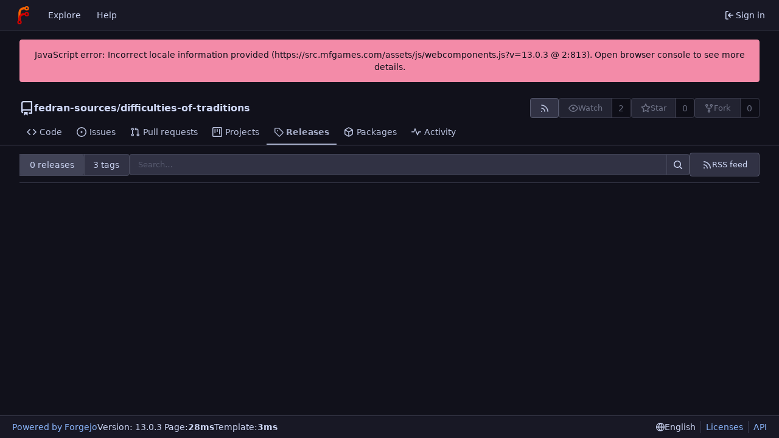

--- FILE ---
content_type: text/css; charset=utf-8
request_url: https://src.mfgames.com/assets/css/theme-catppuccin-mocha-blue.css?v=13.0.3
body_size: 17512
content:
:root {
  color-scheme: dark;
  --is-dark-theme: true;
  accent-color: #89b4fa;
  --color-primary: #89b4fa;
  --color-primary-contrast: #11111b;
  --color-primary-dark-1: #7aabf9;
  --color-primary-dark-2: #6ca1f9;
  --color-primary-dark-3: #5d98f8;
  --color-primary-dark-4: #4e8ff8;
  --color-primary-dark-5: #4085f7;
  --color-primary-dark-6: #317cf6;
  --color-primary-dark-7: #2273f6;
  --color-primary-light-1: #98bdfb;
  --color-primary-light-2: #a6c7fb;
  --color-primary-light-3: #b5d0fc;
  --color-primary-light-4: #c4d9fc;
  --color-primary-light-5: #d2e3fd;
  --color-primary-light-6: #e1ecfe;
  --color-primary-light-7: #f0f5fe;
  --color-primary-alpha-10: rgba(137, 180, 250, 0.1);
  --color-primary-alpha-20: rgba(137, 180, 250, 0.2);
  --color-primary-alpha-30: rgba(137, 180, 250, 0.3);
  --color-primary-alpha-40: rgba(137, 180, 250, 0.4);
  --color-primary-alpha-50: rgba(137, 180, 250, 0.5);
  --color-primary-alpha-60: rgba(137, 180, 250, 0.6);
  --color-primary-alpha-70: rgba(137, 180, 250, 0.7);
  --color-primary-alpha-80: rgba(137, 180, 250, 0.8);
  --color-primary-alpha-90: rgba(137, 180, 250, 0.9);
  --color-secondary: #45475a;
  --color-secondary-dark-1: #37394d;
  --color-secondary-dark-2: #3e3f56;
  --color-secondary-dark-3: #44465f;
  --color-secondary-dark-4: #4b4c68;
  --color-secondary-dark-5: #515370;
  --color-secondary-dark-6: #575979;
  --color-secondary-dark-7: #5e6082;
  --color-secondary-dark-8: #64668b;
  --color-secondary-dark-9: #6b6d94;
  --color-secondary-dark-10: #74769a;
  --color-secondary-dark-11: #7c7ea1;
  --color-secondary-dark-12: #8587a7;
  --color-secondary-dark-13: #8e90ae;
  --color-secondary-light-1: #2b2b3b;
  --color-secondary-light-2: #242532;
  --color-secondary-light-3: #1e1e29;
  --color-secondary-light-4: #171820;
  --color-secondary-alpha-10: rgba(49, 50, 68, 0.1);
  --color-secondary-alpha-20: rgba(49, 50, 68, 0.2);
  --color-secondary-alpha-30: rgba(49, 50, 68, 0.3);
  --color-secondary-alpha-40: rgba(49, 50, 68, 0.4);
  --color-secondary-alpha-50: rgba(49, 50, 68, 0.5);
  --color-secondary-alpha-60: rgba(49, 50, 68, 0.6);
  --color-secondary-alpha-70: rgba(49, 50, 68, 0.7);
  --color-secondary-alpha-80: rgba(49, 50, 68, 0.8);
  --color-secondary-alpha-90: rgba(49, 50, 68, 0.9);
  /* colors */
  --color-red: #f38ba8;
  --color-orange: #fab387;
  --color-yellow: #f9e2af;
  --color-olive: #a6e3a1;
  --color-green: #a6e3a1;
  --color-teal: #94e2d5;
  --color-blue: #89b4fa;
  --color-violet: #b4befe;
  --color-purple: #cba6f7;
  --color-pink: #f5c2e7;
  --color-brown: #f2cdcd;
  --color-grey: #9399b2;
  --color-black: #181825;
  /* light variants - produced via Sass scale-color(color, $lightness: -10%) */
  --color-red-light: #ee5d85;
  --color-orange-light: #f89456;
  --color-yellow-light: #f5d180;
  --color-olive-light: #81d77a;
  --color-green-light: #81d77a;
  --color-teal-light: #6cd7c5;
  --color-blue-light: #5895f8;
  --color-violet-light: #8292fd;
  --color-purple-light: #b077f3;
  --color-pink-light: #ee96d6;
  --color-brown-light: #e7a5a5;
  --color-grey-light: #757d9d;
  --color-black-light: #040406;
  /* other colors */
  --color-gold: #f5e0dc;
  --color-white: #cdd6f4;
  --color-diff-removed-word-bg: rgba(243, 139, 168, 0.15);
  --color-diff-added-word-bg: rgba(166, 227, 161, 0.15);
  --color-diff-removed-row-bg: rgba(243, 139, 168, 0.07);
  --color-diff-moved-row-bg: rgba(249, 226, 175, 0.07);
  --color-diff-added-row-bg: rgba(166, 227, 161, 0.07);
  --color-diff-removed-row-border: rgba(243, 139, 168, 0.07);
  --color-diff-moved-row-border: rgba(249, 226, 175, 0.07);
  --color-diff-added-row-border: rgba(166, 227, 161, 0.07);
  --color-diff-inactive: #9399b2;
  --color-error-border: #f38ba8;
  --color-error-bg: #f38ba8;
  --color-error-bg-active: #f17497;
  --color-error-bg-hover: #ee5d85;
  --color-error-text: #11111b;
  --color-success-border: #81d77a;
  --color-success-bg: #a6e3a1;
  --color-success-text: #11111b;
  --color-warning-border: #f5d180;
  --color-warning-bg: #f9e2af;
  --color-warning-text: #11111b;
  --color-info-border: #5895f8;
  --color-info-bg: #11111b;
  --color-info-text: #cdd6f4;
  --color-red-badge: #ee5d85;
  --color-red-badge-bg: #11111b;
  --color-red-badge-hover-bg: #f17497;
  --color-green-badge: #a6e3a1;
  --color-green-badge-bg: #a6e3a1;
  --color-green-badge-hover-bg: #93dd8d;
  --color-yellow-badge: #f9e2af;
  --color-yellow-badge-bg: #11111b;
  --color-yellow-badge-hover-bg: #f7d997;
  --color-orange-badge: #fab387;
  --color-orange-badge-bg: #11111b;
  --color-orange-badge-hover-bg: #f9a36f;
  --color-git: #fab387;
  /* target-based colors */
  --color-body: #11111b;
  --color-box-header: #181825;
  --color-box-body: #181825;
  --color-box-body-highlight: #313244;
  --color-text-dark: #a6adc8;
  --color-text: #cdd6f4;
  --color-text-light: #bac2de;
  --color-text-light-1: #bac2de;
  --color-text-light-2: #bac2de;
  --color-text-light-3: #bac2de;
  --color-footer: #181825;
  --color-timeline: #313244;
  --color-input-text: #cdd6f4;
  --color-input-background: #313244;
  --color-input-toggle-background: #313244;
  --color-input-border: #45475a;
  --color-input-border-hover: #585b70;
  --color-nav-bg: #181825;
  --color-nav-hover-bg: #313244;
  --color-navbar: #181825;
  --color-navbar-transparent: rgba(17, 17, 27, 0);
  --color-light: rgba(88, 91, 112, 0.3);
  --color-light-mimic-enabled: rgba(
    0,
    0,
    0,
    calc(40 / 255 * 222 / 255 / var(--opacity-disabled))
  );
  --color-light-border: #585b70;
  --color-hover: rgba(108, 112, 134, 0.1);
  --color-active: rgba(205, 214, 244, 0.1);
  --color-menu: #313244;
  --color-card: #313244;
  --color-markup-table-row: rgba(205, 214, 244, 0.02);
  --color-markup-code-block: rgba(205, 214, 244, 0.05);
  --color-button: #313244;
  --color-code-bg: #1e1e2e;
  --color-code-sidebar-bg: #313244;
  --color-shadow: rgba(17, 17, 27, 0.1);
  --color-secondary-bg: #313244;
  --color-text-focus: #cdd6f4;
  --color-expand-button: #585b70;
  --color-placeholder-text: #585b70;
  --color-editor-line-highlight: var(--color-primary-light-5);
  --color-project-board-bg: var(--color-secondary-light-2);
  /* gitea source code: */
  /* should ideally be --color-text-dark, see go-gitea/gitea#15651 */
  --color-caret: var(--color-text);
  --color-reaction-bg: rgba(205, 214, 244, 0.07);
  --color-reaction-active-bg: var(--color-primary-alpha-40);
  --color-header-wrapper: #181825;
  --color-header-wrapper-transparent: rgba(24, 24, 37, 0);
  --color-label-text: #11111b;
  --color-label-bg: #89b4fa;
  --color-label-hover-bg: #6ca1f9;
  --color-label-active-bg: #7aabf9;
  --color-accent: var(--color-primary-light-1);
  --color-small-accent: var(--color-primary-light-5);
  --color-active-line: #45475a;
}

/* invert emojis that are hard to read otherwise */
.emoji[aria-label="check mark"],
.emoji[aria-label="currency exchange"],
.emoji[aria-label="TOP arrow"],
.emoji[aria-label="END arrow"],
.emoji[aria-label="ON! arrow"],
.emoji[aria-label="SOON arrow"],
.emoji[aria-label="heavy dollar sign"],
.emoji[aria-label=copyright],
.emoji[aria-label=registered],
.emoji[aria-label="trade mark"],
.emoji[aria-label=multiply],
.emoji[aria-label=plus],
.emoji[aria-label=minus],
.emoji[aria-label=divide],
.emoji[aria-label="curly loop"],
.emoji[aria-label="double curly loop"],
.emoji[aria-label="wavy dash"],
.emoji[aria-label="paw prints"],
.emoji[aria-label="musical note"],
.emoji[aria-label="musical notes"] {
  filter: invert(100%) hue-rotate(180deg);
}

.ui.ui.ui.button:not(.inverted, .basic).primary, .ui.ui.ui.button:not(.inverted, .basic).green, .ui.ui.ui.button:not(.inverted, .basic).red, .ui.ui.ui.button:not(.inverted, .basic).teal,
.ui.ui.ui.label:not(.inverted, .basic).primary,
.ui.ui.ui.label:not(.inverted, .basic).green,
.ui.ui.ui.label:not(.inverted, .basic).red,
.ui.ui.ui.label:not(.inverted, .basic).teal {
  color: #11111b;
}
.ui.ui.ui.button:not(.inverted, .basic).primary:hover, .ui.ui.ui.button:not(.inverted, .basic).green:hover, .ui.ui.ui.button:not(.inverted, .basic).red:hover, .ui.ui.ui.button:not(.inverted, .basic).teal:hover,
.ui.ui.ui.label:not(.inverted, .basic).primary:hover,
.ui.ui.ui.label:not(.inverted, .basic).green:hover,
.ui.ui.ui.label:not(.inverted, .basic).red:hover,
.ui.ui.ui.label:not(.inverted, .basic).teal:hover {
  color: #1e1e2e;
}

.ui.basic.modal {
  background-color: #1e1e2e;
}

.ui.commit-header-row .svg.gitea-lock ~ a {
  color: #11111b;
}

.ui.sha.isSigned.isVerified .shortsha {
  color: #11111b;
}
.ui.sha.isSigned.isVerified svg.gitea-lock {
  fill: #11111b;
}

.ui.basic.modal,
.ui.basic.modal > .header,
.ui.inverted.button {
  color: #cdd6f4 !important;
}

::selection {
  background: rgba(245, 224, 220, 0.3) !important;
}

/* NameBuiltinPseudo */
.chroma .bp {
  color: #fab387;
}

/* Comment */
.chroma .c {
  color: #6c7086;
}

/* CommentSingle */
.chroma .c1 {
  color: #6c7086;
}

/* CommentHashbang */
.chroma .ch {
  color: #6c7086;
}

/* CommentMultiline */
.chroma .cm {
  color: #6c7086;
}

/* CommentPreproc */
.chroma .cp {
  color: #89b4fa;
}

/* CommentPreprocFile */
.chroma .cpf {
  color: #89b4fa;
}

/* CommentSpecial */
.chroma .cs {
  color: #6c7086;
}

/* LiteralStringDelimiter */
.chroma .dl {
  color: #89b4fa;
}

/* NameFunctionMagic */
/* Generic */
/* GenericDeleted */
.chroma .gd {
  color: #cdd6f4;
  background-color: rgba(243, 139, 168, 0.15);
}

/* GenericEmph */
.chroma .ge {
  font-style: italic;
}

/* GenericHeading */
.chroma .gh {
  color: #89dceb;
}

/* GenericInserted */
.chroma .gi {
  color: #cdd6f4;
  background-color: rgba(166, 227, 161, 0.15);
}

/* GenericUnderline */
/* GenericOutput */
.chroma .go {
  color: #fab387;
}

/* GenericPrompt */
.chroma .gp {
  color: #6c7086;
  font-weight: bold;
}

/* GenericError */
.chroma .gr {
  color: #eba0ac;
}

/* GenericStrong */
.chroma .gs {
  font-weight: bold;
}

/* GenericTraceback */
.chroma .gt {
  color: #eba0ac;
}

/* GenericSubheading */
.chroma .gu {
  color: #89dceb;
}

/* LiteralNumberIntegerLong */
.chroma .il {
  color: #fab387;
}

/* Keyword */
.chroma .k {
  color: #cba6f7;
}

/* KeywordConstant */
.chroma .kc {
  color: #f9e2af;
}

/* KeywordDeclaration */
.chroma .kd {
  color: #cba6f7;
}

/* KeywordNamespace */
.chroma .kn {
  color: #f9e2af;
}

/* KeywordPseudo */
.chroma .kp {
  color: #cba6f7;
  font-weight: bold;
}

/* KeywordReserved */
.chroma .kr {
  color: #cba6f7;
}

/* KeywordType */
.chroma .kt {
  color: #f9e2af;
}

/* Literal */
/* LiteralDate */
/* LiteralNumber */
.chroma .m {
  color: #fab387;
}

/* LiteralNumberBin */
.chroma .mb {
  color: #fab387;
}

/* LiteralNumberFloat */
.chroma .mf {
  color: #fab387;
}

/* LiteralNumberHex */
.chroma .mh {
  color: #fab387;
}

/* LiteralNumberInteger */
.chroma .mi {
  color: #fab387;
}

/* LiteralNumberOct */
.chroma .mo {
  color: #fab387;
}

/* Name */
.chroma .n {
  color: #b4befe;
}

/* NameAttribute */
.chroma .na {
  color: #f9e2af;
}

/* NameBuiltin */
.chroma .nb {
  color: #fab387;
}

/* NameClass */
.chroma .nc {
  color: #f9e2af;
}

/* NameDecorator */
.chroma .nd {
  color: #f5c2e7;
}

/* NameException */
.chroma .ne {
  color: #eba0ac;
}

/* NameFunction */
.chroma .nf {
  color: #89b4fa;
}

/* NameEntity */
.chroma .ni {
  color: #f5c2e7;
}

/* NameLabel */
.chroma .nl {
  color: #f9e2af;
}

/* NameNamespace */
.chroma .nn {
  color: #f9e2af;
}

/* NameConstant */
.chroma .no {
  color: #f9e2af;
}

/* NameTag */
.chroma .nt {
  color: #cba6f7;
}

/* NameVariable */
.chroma .nv {
  color: #fab387;
}

/* NameOther */
.chroma .nx {
  color: #fab387;
}

/* Operator */
.chroma .o {
  color: #89dceb;
}

/* OperatorWord */
.chroma .ow {
  color: #89dceb;
  font-weight: bold;
}

/* Punctuation */
.chroma .p {
  color: #9399b2;
}

/* NameProperty */
/* LiteralString */
.chroma .s {
  color: #a6e3a1;
}

/* LiteralStringSingle */
.chroma .s1 {
  color: #a6e3a1;
}

/* LiteralStringDouble */
.chroma .s2 {
  color: #a6e3a1;
}

/* LiteralStringAffix */
.chroma .sa {
  color: #a6e3a1;
}

/* LiteralStringBacktick */
.chroma .sb {
  color: #a6e3a1;
}

/* LiteralStringChar */
.chroma .sc {
  color: #a6e3a1;
}

/* LiteralStringDoc */
.chroma .sd {
  color: #a6e3a1;
}

/* LiteralStringEscape */
.chroma .se {
  color: #89b4fa;
}

/* LiteralStringHeredoc */
.chroma .sh {
  color: #a6e3a1;
}

/* LiteralStringInterpol */
.chroma .si {
  color: #a6e3a1;
}

/* LiteralStringRegex */
.chroma .sr {
  color: #89b4fa;
}

/* LiteralStringSymbol */
.chroma .ss {
  color: #a6e3a1;
}

/* LiteralStringOther */
.chroma .sx {
  color: #a6e3a1;
}

/* NameVariableClass */
.chroma .vc {
  color: #f9e2af;
}

/* NameVariableGlobal */
.chroma .vg {
  color: #fab387;
}

/* NameVariableInstance */
.chroma .vi {
  color: #f9e2af;
}

/* NameVariableMagic */
/* TextWhitespace */
.chroma .w {
  color: #313244;
}

.CodeMirror .cm-property,
.CodeMirror.cm-s-default .cm-property,
.CodeMirror.cm-s-paper .cm-property {
  color: #cdd6f4;
}
.CodeMirror .cm-header,
.CodeMirror.cm-s-default .cm-header,
.CodeMirror.cm-s-paper .cm-header {
  color: #cdd6f4;
}
.CodeMirror .cm-quote,
.CodeMirror.cm-s-default .cm-quote,
.CodeMirror.cm-s-paper .cm-quote {
  color: #a6e3a1;
}
.CodeMirror .cm-keyword,
.CodeMirror.cm-s-default .cm-keyword,
.CodeMirror.cm-s-paper .cm-keyword {
  color: #cba6f7;
}
.CodeMirror .cm-atom,
.CodeMirror.cm-s-default .cm-atom,
.CodeMirror.cm-s-paper .cm-atom {
  color: #f38ba8;
}
.CodeMirror .cm-number,
.CodeMirror.cm-s-default .cm-number,
.CodeMirror.cm-s-paper .cm-number {
  color: #fab387;
}
.CodeMirror .cm-def,
.CodeMirror.cm-s-default .cm-def,
.CodeMirror.cm-s-paper .cm-def {
  color: #cdd6f4;
}
.CodeMirror .cm-variable-2,
.CodeMirror.cm-s-default .cm-variable-2,
.CodeMirror.cm-s-paper .cm-variable-2 {
  color: #89dceb;
}
.CodeMirror .cm-variable-3,
.CodeMirror.cm-s-default .cm-variable-3,
.CodeMirror.cm-s-paper .cm-variable-3 {
  color: #94e2d5;
}
.CodeMirror .cm-comment,
.CodeMirror.cm-s-default .cm-comment,
.CodeMirror.cm-s-paper .cm-comment {
  color: #585b70;
}
.CodeMirror .cm-string,
.CodeMirror.cm-s-default .cm-string,
.CodeMirror.cm-s-paper .cm-string {
  color: #a6e3a1;
}
.CodeMirror .cm-string-2,
.CodeMirror.cm-s-default .cm-string-2,
.CodeMirror.cm-s-paper .cm-string-2 {
  color: #a6e3a1;
}
.CodeMirror .cm-meta,
.CodeMirror.cm-s-default .cm-meta,
.CodeMirror.cm-s-paper .cm-meta {
  color: #fab387;
}
.CodeMirror .cm-qualifier,
.CodeMirror.cm-s-default .cm-qualifier,
.CodeMirror.cm-s-paper .cm-qualifier {
  color: #fab387;
}
.CodeMirror .cm-builtin,
.CodeMirror.cm-s-default .cm-builtin,
.CodeMirror.cm-s-paper .cm-builtin {
  color: #fab387;
}
.CodeMirror .cm-bracket,
.CodeMirror.cm-s-default .cm-bracket,
.CodeMirror.cm-s-paper .cm-bracket {
  color: #cdd6f4;
}
.CodeMirror .cm-tag,
.CodeMirror.cm-s-default .cm-tag,
.CodeMirror.cm-s-paper .cm-tag {
  color: #f9e2af;
}
.CodeMirror .cm-attribute,
.CodeMirror.cm-s-default .cm-attribute,
.CodeMirror.cm-s-paper .cm-attribute {
  color: #f9e2af;
}
.CodeMirror .cm-hr,
.CodeMirror.cm-s-default .cm-hr,
.CodeMirror.cm-s-paper .cm-hr {
  color: #9399b2;
}
.CodeMirror .cm-url,
.CodeMirror.cm-s-default .cm-url,
.CodeMirror.cm-s-paper .cm-url {
  color: #89b4fa;
}
.CodeMirror .cm-link,
.CodeMirror.cm-s-default .cm-link,
.CodeMirror.cm-s-paper .cm-link {
  color: #89b4fa;
}
.CodeMirror .cm-error,
.CodeMirror.cm-s-default .cm-error,
.CodeMirror.cm-s-paper .cm-error {
  color: #f38ba8;
}

.monaco-editor .selected-text {
  background-color: #313244 !important;
}
.monaco-editor .margin-view-overlays .line-numbers {
  color: #a6adc8 !important;
}
.monaco-editor .line-numbers.active-line-number {
  color: #89b4fa !important;
}
.monaco-editor .view-overlays .current-line,
.monaco-editor .margin-view-overlays .current-line-margin {
  background-color: #2a2b3c !important;
}
.monaco-editor .mtk1 {
  color: #cdd6f4 !important;
}
.monaco-editor .mtk2 {
  color: #ff69b4 !important;
}
.monaco-editor .mtk3 {
  color: #fab387 !important;
}
.monaco-editor .mtk4 {
  color: #94e2d5 !important;
}
.monaco-editor .mtk5 {
  color: #cdd6f4 !important;
}
.monaco-editor .mtk6 {
  color: #cba6f7 !important;
}
.monaco-editor .mtk7 {
  color: #fab387 !important;
}
.monaco-editor .mtk8 {
  color: #9399b2 !important;
}
.monaco-editor .mtk9 {
  color: #cba6f7 !important;
}
.monaco-editor .mtk10 {
  color: #a6adc8 !important;
}
.monaco-editor .mtk11 {
  color: #94e2d5 !important;
}
.monaco-editor .mtk12 {
  color: #94e2d5 !important;
}
.monaco-editor .mtk13 {
  color: #ff69b4 !important;
}
.monaco-editor .mtk14 {
  color: #ff69b4 !important;
}
.monaco-editor .mtk15 {
  color: #cba6f7 !important;
}
.monaco-editor .mtk16 {
  color: #9399b2 !important;
}
.monaco-editor .mtk17 {
  color: #ff69b4 !important;
}
.monaco-editor .mtk18 {
  color: #ff69b4 !important;
}
.monaco-editor .mtk19 {
  color: #94e2d5 !important;
}
.monaco-editor .mtk20 {
  color: #ff69b4 !important;
}
.monaco-editor .mtk21 {
  color: #a6e3a1 !important;
}
.monaco-editor .mtk22 {
  color: #ff69b4 !important;
}
.monaco-editor .mtk23 {
  color: #89b4fa !important;
}
.monaco-editor .mtk24 {
  color: #fab387 !important;
}
.monaco-editor .mtk25 {
  color: #f5c2e7 !important;
}
.monaco-editor .bracket-highlighting-0 {
  color: #e4a9c6 !important;
}
.monaco-editor .bracket-highlighting-1 {
  color: #e8c1b3 !important;
}
.monaco-editor .bracket-highlighting-2 {
  color: #e7ddcb !important;
}
.monaco-editor .bracket-highlighting-3 {
  color: #b6dec2 !important;
}
.monaco-editor .bracket-highlighting-4 {
  color: #a4c2f8 !important;
}
.monaco-editor .bracket-highlighting-5 {
  color: #ccb9f6 !important;
}

--- FILE ---
content_type: image/svg+xml
request_url: https://src.mfgames.com/assets/img/logo.svg
body_size: 407
content:
<svg xmlns="http://www.w3.org/2000/svg" viewBox="0 0 212 212" width="32" height="32"><style>circle,path{fill:none;stroke:#000;stroke-width:15}path{stroke-width:25}.orange{stroke:#f60}.red{stroke:#d40000}</style><g transform="translate(6 6)"><path d="M58 168V70a50 50 0 0 1 50-50h20" class="orange"/><path d="M58 168v-30a50 50 0 0 1 50-50h20" class="red"/><circle cx="142" cy="20" r="18" class="orange"/><circle cx="142" cy="88" r="18" class="red"/><circle cx="58" cy="180" r="18" class="red"/></g></svg>